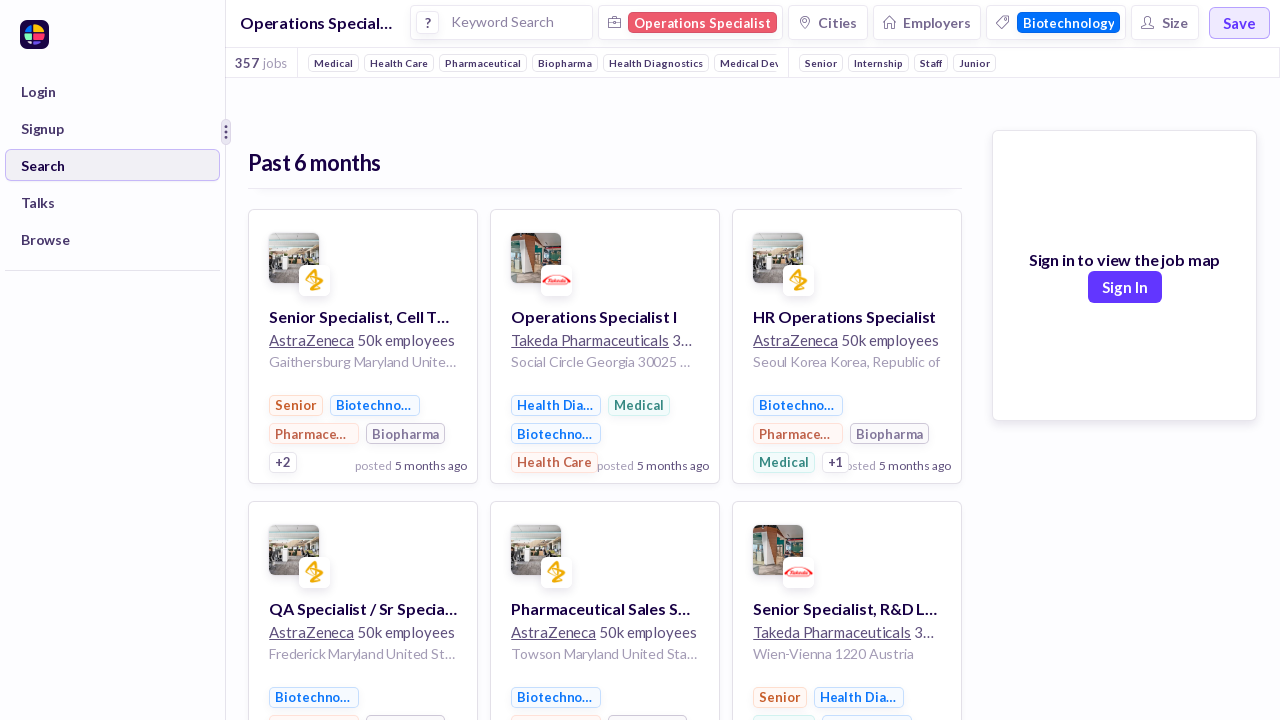

--- FILE ---
content_type: text/javascript
request_url: https://huntr.co/dist/9795.1394320d679de997f74f.bundle.js
body_size: 12042
content:
/*! For license information please see 9795.1394320d679de997f74f.bundle.js.LICENSE.txt */
(self.webpackChunkhuntr=self.webpackChunkhuntr||[]).push([[9795],{2747:(e,t,n)=>{"use strict";t.__esModule=!0;var o=Object.assign||function(e){for(var t=1;t<arguments.length;t++){var n=arguments[t];for(var o in n)Object.prototype.hasOwnProperty.call(n,o)&&(e[o]=n[o])}return e};t.default=function(e){return r.default.createElement("div",{style:a},r.default.createElement(i.default,o({},e,{prerender:!0})))};var r=s(n(96540)),i=s(n(94497));function s(e){return e&&e.__esModule?e:{default:e}}var a={width:"50%",height:"50%",left:"50%",top:"50%",margin:0,padding:0,position:"absolute"}},4748:e=>{"use strict";function t(e,t){this.x=e,this.y=t}e.exports=t,t.prototype={clone:function(){return new t(this.x,this.y)},add:function(e){return this.clone()._add(e)},sub:function(e){return this.clone()._sub(e)},multByPoint:function(e){return this.clone()._multByPoint(e)},divByPoint:function(e){return this.clone()._divByPoint(e)},mult:function(e){return this.clone()._mult(e)},div:function(e){return this.clone()._div(e)},rotate:function(e){return this.clone()._rotate(e)},rotateAround:function(e,t){return this.clone()._rotateAround(e,t)},matMult:function(e){return this.clone()._matMult(e)},unit:function(){return this.clone()._unit()},perp:function(){return this.clone()._perp()},round:function(){return this.clone()._round()},mag:function(){return Math.sqrt(this.x*this.x+this.y*this.y)},equals:function(e){return this.x===e.x&&this.y===e.y},dist:function(e){return Math.sqrt(this.distSqr(e))},distSqr:function(e){var t=e.x-this.x,n=e.y-this.y;return t*t+n*n},angle:function(){return Math.atan2(this.y,this.x)},angleTo:function(e){return Math.atan2(this.y-e.y,this.x-e.x)},angleWith:function(e){return this.angleWithSep(e.x,e.y)},angleWithSep:function(e,t){return Math.atan2(this.x*t-this.y*e,this.x*e+this.y*t)},_matMult:function(e){var t=e[0]*this.x+e[1]*this.y,n=e[2]*this.x+e[3]*this.y;return this.x=t,this.y=n,this},_add:function(e){return this.x+=e.x,this.y+=e.y,this},_sub:function(e){return this.x-=e.x,this.y-=e.y,this},_mult:function(e){return this.x*=e,this.y*=e,this},_div:function(e){return this.x/=e,this.y/=e,this},_multByPoint:function(e){return this.x*=e.x,this.y*=e.y,this},_divByPoint:function(e){return this.x/=e.x,this.y/=e.y,this},_unit:function(){return this._div(this.mag()),this},_perp:function(){var e=this.y;return this.y=this.x,this.x=-e,this},_rotate:function(e){var t=Math.cos(e),n=Math.sin(e),o=t*this.x-n*this.y,r=n*this.x+t*this.y;return this.x=o,this.y=r,this},_rotateAround:function(e,t){var n=Math.cos(e),o=Math.sin(e),r=t.x+n*(this.x-t.x)-o*(this.y-t.y),i=t.y+o*(this.x-t.x)+n*(this.y-t.y);return this.x=r,this.y=i,this},_round:function(){return this.x=Math.round(this.x),this.y=Math.round(this.y),this}},t.convert=function(e){return e instanceof t?e:Array.isArray(e)?new t(e[0],e[1]):e}},4947:(e,t)=>{"use strict";t.__esModule=!0,t.generateHeatmap=function(e,t){var n=t.positions;return new e.visualization.HeatmapLayer({data:n.reduce(function(t,n){var o=n.lat,r=n.lng,i=n.weight,s=void 0===i?1:i;return t.push({location:new e.LatLng(o,r),weight:s}),t},[])})},t.optionsHeatmap=function(e,t){var n=t.options,o=void 0===n?{}:n;return Object.keys(o).map(function(t){return e.set(t,o[t])})}},9998:(e,t)=>{"use strict";t.__esModule=!0;var n="function"==typeof Symbol&&"symbol"==typeof Symbol.iterator?function(e){return typeof e}:function(e){return e&&"function"==typeof Symbol&&e.constructor===Symbol&&e!==Symbol.prototype?"symbol":typeof e};t.default=function(e){if(!e||"object"!==(void 0===e?"undefined":n(e)))return!1;var t="function"==typeof e.constructor?Object.getPrototypeOf(e):Object.prototype;if(null===t)return!0;var r=t.constructor;return"function"==typeof r&&r instanceof r&&o(r)===o(Object)};var o=function(e){return Function.prototype.toString.call(e)}},12852:(e,t)=>{"use strict";t.__esModule=!0;var n="function"==typeof Symbol&&"symbol"==typeof Symbol.iterator?function(e){return typeof e}:function(e){return e&&"function"==typeof Symbol&&e.constructor===Symbol&&e!==Symbol.prototype?"symbol":typeof e};t.default=function(e){return"number"==typeof e||function(e){return!!e&&"object"===(void 0===e?"undefined":n(e))}(e)&&"[object Number]"===o.call(e)};var o=Object.prototype.toString},14753:(e,t,n)=>{"use strict";t.__esModule=!0;var o=Object.assign||function(e){for(var t=1;t<arguments.length;t++){var n=arguments[t];for(var o in n)Object.prototype.hasOwnProperty.call(n,o)&&(e[o]=n[o])}return e},r=n(96540),i=S(r),s=S(n(5556)),a=S(n(40961)),u=S(n(17312)),l=S(n(73545)),p=S(n(94497)),c=S(n(2747)),f=n(4947),h=S(n(80780)),d=S(n(52404)),_=S(n(39976)),m=S(n(35687)),g=S(n(24388)),v=S(n(98766)),y=S(n(21356)),M=S(n(12852)),C=S(n(97746)),w=S(n(24201)),b=S(n(9998)),x=S(n(87514)),O=S(n(69048));function S(e){return e&&e.__esModule?e:{default:e}}var L=1e-5;var z=function(e){return(0,b.default)(e)?e:{lat:e[0],lng:e[1]}},k=function(e,t){return t<e?e:t},T=function(e){function t(n){!function(e,t){if(!(e instanceof t))throw new TypeError("Cannot call a class as a function")}(this,t);var r=function(e,t){if(!e)throw new ReferenceError("this hasn't been initialised - super() hasn't been called");return!t||"object"!=typeof t&&"function"!=typeof t?e:t}(this,e.call(this,n));if(r._getMinZoom=function(){if(r.geoService_.getWidth()>0||r.geoService_.getHeight()>0){var e=Math.ceil(r.geoService_.getWidth()/256)+2,t=Math.ceil(r.geoService_.getHeight()/256)+2,n=Math.max(e,t);return Math.ceil((0,v.default)(n))}return 3},r._computeMinZoom=function(e){return(0,y.default)(e)?r._getMinZoom():e},r._mapDomResizeCallback=function(){if(r.resetSizeOnIdle_=!0,r.maps_){var e=r.props.center||r.props.defaultCenter,t=r.map_.getCenter();r.maps_.event.trigger(r.map_,"resize"),r.map_.setCenter(r.props.resetBoundsOnResize?e:t)}},r._setLayers=function(e){e.forEach(function(e){r.layers_[e]=new r.maps_[e],r.layers_[e].setMap(r.map_)})},r._initMap=function(){if(!r.initialized_){r.initialized_=!0;var e=z(r.props.center||r.props.defaultCenter);r.geoService_.setView(e,r.props.zoom||r.props.defaultZoom,0),r._onBoundsChanged();var t=o({},r.props.apiKey&&{key:r.props.apiKey},r.props.bootstrapURLKeys);r.props.googleMapLoader(t,r.props.heatmapLibrary).then(function(e){if(r.mounted_){var t=r.geoService_.getCenter(),n={zoom:r.props.zoom||r.props.defaultZoom,center:new e.LatLng(t.lat,t.lng)};r.props.heatmap.positions&&(Object.assign(r,{heatmap:(0,f.generateHeatmap)(e,r.props.heatmap)}),(0,f.optionsHeatmap)(r.heatmap,r.props.heatmap));var s=(0,m.default)(e,b.default),u="function"==typeof r.props.options?r.props.options(s):r.props.options,l=!(0,y.default)(r.props.draggable)&&{draggable:r.props.draggable},c=r._computeMinZoom(u.minZoom);r.minZoom_=c;var h=o({},{overviewMapControl:!1,streetViewControl:!1,rotateControl:!0,mapTypeControl:!1,styles:[{featureType:"poi",elementType:"labels",stylers:[{visibility:"off"}]}],minZoom:3},{minZoom:c},u,n);r.defaultDraggableOption_=(0,y.default)(h.draggable)?r.defaultDraggableOption_:h.draggable;var d=o({},h,l);d.minZoom=k(d.minZoom,c);var g=new e.Map(a.default.findDOMNode(r.googleMapDom_),d);r.map_=g,r.maps_=e,r._setLayers(r.props.layerTypes);var v=e.version.match(/^3\.(\d+)\./),M=v&&Number(v[1]),w=r,x=Object.assign(new e.OverlayView,{onAdd:function(){var t="undefined"!=typeof screen?screen.width+"px":"2000px",n="undefined"!=typeof screen?screen.height+"px":"2000px",o=document.createElement("div");this.div=o,o.style.backgroundColor="transparent",o.style.position="absolute",o.style.left="0px",o.style.top="0px",o.style.width=t,o.style.height=n,this.getPanes().overlayMouseTarget.appendChild(o),w.geoService_.setMapCanvasProjection(e,x.getProjection()),a.default.unstable_renderSubtreeIntoContainer(w,i.default.createElement(p.default,{experimental:w.props.experimental,onChildClick:w._onChildClick,onChildMouseDown:w._onChildMouseDown,onChildMouseEnter:w._onChildMouseEnter,onChildMouseLeave:w._onChildMouseLeave,geoService:w.geoService_,projectFromLeftTop:!0,distanceToMouse:w.props.distanceToMouse,getHoverDistance:w._getHoverDistance,dispatcher:w.markersDispatcher_}),o,function(){return w.setState({overlayCreated:!0})})},onRemove:function(){this.div&&a.default.unmountComponentAtNode(this.div)},draw:function(){var t=x.div,n=x.getProjection(),o=n.fromLatLngToDivPixel(n.fromContainerPixelToLatLng({x:0,y:0})),r=(0,C.default)().isSafari?{x:Math.round(o.x),y:Math.round(o.y)}:{x:o.x,y:o.y};w.updateCounter_++,w._onBoundsChanged(g,e,!w.props.debounced),w.googleApiLoadedCalled_||(w._onGoogleApiLoaded({map:g,maps:e}),w.googleApiLoadedCalled_=!0),t.style.left=r.x+"px",t.style.top=r.y+"px",w.markersDispatcher_&&w.markersDispatcher_.emit("kON_CHANGE")}});r.overlay_=x,x.setMap(g),r.props.heatmap.positions&&r.heatmap.setMap(g),e.event.addListener(g,"zoom_changed",function(){w.geoService_.getZoom()!==g.getZoom()&&(w.zoomAnimationInProgress_||(w.zoomAnimationInProgress_=!0,w._onZoomAnimationStart()),M<32)&&((new Date).getTime()-r.zoomControlClickTime_<300?(0,_.default)(function(){return(0,_.default)(function(){w.updateCounter_++,w._onBoundsChanged(g,e)})}):(w.updateCounter_++,w._onBoundsChanged(g,e)))}),e.event.addListener(g,"idle",function(){if(r.resetSizeOnIdle_){r._setViewSize();var t=r._computeMinZoom(r.props.options.minZoom);t!==r.minZoom_&&(r.minZoom_=t,g.setOptions({minZoom:t})),r.resetSizeOnIdle_=!1}if(w.zoomAnimationInProgress_&&(w.zoomAnimationInProgress_=!1,w._onZoomAnimationEnd()),w.updateCounter_++,w._onBoundsChanged(g,e),r.mouse_){var n=r.geoService_.unproject(r.mouse_,!0);r.mouse_.lat=n.lat,r.mouse_.lng=n.lng}r._onChildMouseMove(),w.dragTime_=0;var o=x.div,i=x.getProjection();if(o&&i){var s=i.fromLatLngToDivPixel(i.fromContainerPixelToLatLng({x:0,y:0})),a=(0,C.default)().isSafari?{x:Math.round(s.x),y:Math.round(s.y)}:{x:s.x,y:s.y};o.style.left=a.x+"px",o.style.top=a.y+"px"}w.markersDispatcher_&&(w.markersDispatcher_.emit("kON_CHANGE"),w.fireMouseEventOnIdle_&&w.markersDispatcher_.emit("kON_MOUSE_POSITION_CHANGE"))}),e.event.addListener(g,"mouseover",function(){w.mouseInMap_=!0}),e.event.addListener(g,"click",function(){w.mouseInMap_=!0}),e.event.addListener(g,"mouseout",function(){w.mouseInMap_=!1,w.mouse_=null,w.markersDispatcher_.emit("kON_MOUSE_POSITION_CHANGE")}),e.event.addListener(g,"drag",function(){w.dragTime_=(new Date).getTime(),w._onDrag()}),e.event.addListener(g,"maptypeid_changed",function(){w._onMapTypeIdChange(g.getMapTypeId())})}}).catch(function(e){throw r._onGoogleApiLoaded({map:null,maps:null}),console.error(e),e})}},r._onGoogleApiLoaded=function(){var e;r.props.onGoogleApiLoaded&&(e=r.props).onGoogleApiLoaded.apply(e,arguments)},r._getHoverDistance=function(){return r.props.hoverDistance},r._onDrag=function(){var e;return r.props.onDrag&&(e=r.props).onDrag.apply(e,arguments)},r._onMapTypeIdChange=function(){var e;return r.props.onMapTypeIdChange&&(e=r.props).onMapTypeIdChange.apply(e,arguments)},r._onZoomAnimationStart=function(){var e;return r.props.onZoomAnimationStart&&(e=r.props).onZoomAnimationStart.apply(e,arguments)},r._onZoomAnimationEnd=function(){var e;return r.props.onZoomAnimationEnd&&(e=r.props).onZoomAnimationEnd.apply(e,arguments)},r._onChildClick=function(){var e;if(r.props.onChildClick)return(e=r.props).onChildClick.apply(e,arguments)},r._onChildMouseDown=function(e,t){r.childMouseDownArgs_=[e,t],r.props.onChildMouseDown&&r.props.onChildMouseDown(e,t,o({},r.mouse_))},r._onChildMouseUp=function(){var e;r.childMouseDownArgs_&&(r.props.onChildMouseUp&&(e=r.props).onChildMouseUp.apply(e,r.childMouseDownArgs_.concat([o({},r.mouse_)])),r.childMouseDownArgs_=null,r.childMouseUpTime_=(new Date).getTime())},r._onChildMouseMove=function(){var e;r.childMouseDownArgs_&&r.props.onChildMouseMove&&(e=r.props).onChildMouseMove.apply(e,r.childMouseDownArgs_.concat([o({},r.mouse_)]))},r._onChildMouseEnter=function(){var e;if(r.props.onChildMouseEnter)return(e=r.props).onChildMouseEnter.apply(e,arguments)},r._onChildMouseLeave=function(){var e;if(r.props.onChildMouseLeave)return(e=r.props).onChildMouseLeave.apply(e,arguments)},r._setViewSize=function(){if(r.mounted_){if(document.fullscreen||document.webkitIsFullScreen||document.mozFullScreen||document.msFullscreenElement)r.geoService_.setViewSize(window.innerWidth,window.innerHeight);else{var e=a.default.findDOMNode(r.googleMapDom_);r.geoService_.setViewSize(e.clientWidth,e.clientHeight)}r._onBoundsChanged()}},r._onWindowResize=function(){r.resetSizeOnIdle_=!0},r._onMapMouseMove=function(e){if(r.mouseInMap_){var t=(new Date).getTime();t-r.mouseMoveTime_>50&&(r.boundingRect_=e.currentTarget.getBoundingClientRect()),r.mouseMoveTime_=t;var n=e.clientX-r.boundingRect_.left,o=e.clientY-r.boundingRect_.top;r.mouse_||(r.mouse_={x:0,y:0,lat:0,lng:0}),r.mouse_.x=n,r.mouse_.y=o;var i=r.geoService_.unproject(r.mouse_,!0);r.mouse_.lat=i.lat,r.mouse_.lng=i.lng,r._onChildMouseMove(),t-r.dragTime_<100?r.fireMouseEventOnIdle_=!0:(r.markersDispatcher_.emit("kON_MOUSE_POSITION_CHANGE"),r.fireMouseEventOnIdle_=!1)}},r._onClick=function(){var e;return r.props.onClick&&!r.childMouseDownArgs_&&(new Date).getTime()-r.childMouseUpTime_>300&&0===r.dragTime_&&(e=r.props).onClick.apply(e,arguments)},r._onMapClick=function(e){r.markersDispatcher_&&(r._onMapMouseMove(e),(new Date).getTime()-r.dragTime_>100&&(r.mouse_&&r._onClick(o({},r.mouse_,{event:e})),r.markersDispatcher_.emit("kON_CLICK",e)))},r._onMapMouseDownNative=function(e){r.mouseInMap_&&r._onMapMouseDown(e)},r._onMapMouseDown=function(e){r.markersDispatcher_&&(new Date).getTime()-r.dragTime_>100&&(r._onMapMouseMove(e),r.markersDispatcher_.emit("kON_MDOWN",e))},r._onMapMouseDownCapture=function(){(0,C.default)().isChrome&&(r.zoomControlClickTime_=(new Date).getTime())},r._onKeyDownCapture=function(){(0,C.default)().isChrome&&(r.zoomControlClickTime_=(new Date).getTime())},r._isCenterDefined=function(e){return e&&((0,b.default)(e)&&(0,M.default)(e.lat)&&(0,M.default)(e.lng)||2===e.length&&(0,M.default)(e[0])&&(0,M.default)(e[1]))},r._onBoundsChanged=function(e,t,n){if(e){var i=e.getCenter();r.geoService_.setView([i.lat(),i.lng()],e.getZoom(),0)}if((r.props.onChange||r.props.onBoundsChange)&&r.geoService_.canProject()){var s=r.geoService_.getZoom(),a=r.geoService_.getBounds(),u=r.geoService_.getCenter();if(!(0,x.default)(a,r.prevBounds_,L)&&!1!==n){var l=r.geoService_.getBounds(r.props.margin);r.props.onBoundsChange&&r.props.onBoundsChange(r.centerIsObject_?o({},u):[u.lat,u.lng],s,a,l),r.props.onChange&&r.props.onChange({center:o({},u),zoom:s,bounds:{nw:{lat:a[0],lng:a[1]},se:{lat:a[2],lng:a[3]},sw:{lat:a[4],lng:a[5]},ne:{lat:a[6],lng:a[7]}},marginBounds:{nw:{lat:l[0],lng:l[1]},se:{lat:l[2],lng:l[3]},sw:{lat:l[4],lng:l[5]},ne:{lat:l[6],lng:l[7]}},size:r.geoService_.hasSize()?{width:r.geoService_.getWidth(),height:r.geoService_.getHeight()}:{width:0,height:0}}),r.prevBounds_=a}}},r._registerChild=function(e){r.googleMapDom_=e},r.mounted_=!1,r.initialized_=!1,r.googleApiLoadedCalled_=!1,r.map_=null,r.maps_=null,r.prevBounds_=null,r.heatmap=null,r.layers_={},r.mouse_=null,r.mouseMoveTime_=0,r.boundingRect_=null,r.mouseInMap_=!0,r.dragTime_=0,r.fireMouseEventOnIdle_=!1,r.updateCounter_=0,r.markersDispatcher_=new l.default(r),r.geoService_=new d.default(256),r.centerIsObject_=(0,b.default)(r.props.center),r.minZoom_=3,r.defaultDraggableOption_=!0,r.zoomControlClickTime_=0,r.childMouseDownArgs_=null,r.childMouseUpTime_=0,r.googleMapDom_=null,r._isCenterDefined(r.props.center||r.props.defaultCenter)){var s=z(r.props.center||r.props.defaultCenter);r.geoService_.setView(s,r.props.zoom||r.props.defaultZoom,0)}return r.zoomAnimationInProgress_=!1,r.state={overlayCreated:!1},r}return function(e,t){if("function"!=typeof t&&null!==t)throw new TypeError("Super expression must either be null or a function, not "+typeof t);e.prototype=Object.create(t&&t.prototype,{constructor:{value:e,enumerable:!1,writable:!0,configurable:!0}}),t&&(Object.setPrototypeOf?Object.setPrototypeOf(e,t):e.__proto__=t)}(t,e),t.prototype.componentDidMount=function(){var e=this;this.mounted_=!0,window.addEventListener("resize",this._onWindowResize),window.addEventListener("keydown",this._onKeyDownCapture,!0);var t=a.default.findDOMNode(this.googleMapDom_);a.default.findDOMNode(this.googleMapDom_).addEventListener("mousedown",this._onMapMouseDownNative,!0),window.addEventListener("mouseup",this._onChildMouseUp,!1);var n=o({},this.props.apiKey&&{key:this.props.apiKey},this.props.bootstrapURLKeys);this.props.googleMapLoader(n,this.props.heatmapLibrary),setTimeout(function(){e._setViewSize(),e._isCenterDefined(e.props.center||e.props.defaultCenter)&&e._initMap()},0,this),this.props.resetBoundsOnResize&&O.default.addResizeListener(t,this._mapDomResizeCallback)},t.prototype.componentWillReceiveProps=function(e){var t=this;if(!this._isCenterDefined(this.props.center)&&this._isCenterDefined(e.center)&&setTimeout(function(){return t._initMap()},0),this.map_){var n=this.geoService_.getCenter();if(this._isCenterDefined(e.center)){var o=z(e.center),r=this._isCenterDefined(this.props.center)?z(this.props.center):null;(!r||Math.abs(o.lat-r.lat)+Math.abs(o.lng-r.lng)>L)&&Math.abs(o.lat-n.lat)+Math.abs(o.lng-n.lng)>L&&this.map_.panTo({lat:o.lat,lng:o.lng})}if((0,y.default)(e.zoom)||Math.abs(e.zoom-this.props.zoom)>0&&this.map_.setZoom(e.zoom),!(0,y.default)(this.props.draggable)&&(0,y.default)(e.draggable)?this.map_.setOptions({draggable:this.defaultDraggableOption_}):(0,w.default)(this.props.draggable,e.draggable)||this.map_.setOptions({draggable:e.draggable}),!(0,y.default)(e.options)&&!(0,w.default)(this.props.options,e.options)){var i=(0,m.default)(this.maps_,b.default),s="function"==typeof e.options?e.options(i):e.options;if("minZoom"in(s=(0,g.default)(s,["zoom","center","draggable"]))){var a=this._computeMinZoom(s.minZoom);s.minZoom=k(s.minZoom,a)}this.map_.setOptions(s)}(0,w.default)(e.layerTypes,this.props.layerTypes)||(Object.keys(this.layers_).forEach(function(e){t.layers_[e].setMap(null),delete t.layers_[e]}),this._setLayers(e.layerTypes))}},t.prototype.shouldComponentUpdate=function(e,t){return!(0,w.default)((0,g.default)(this.props,["draggable"]),(0,g.default)(e,["draggable"]))||!(0,w.default)(this.state,t)},t.prototype.componentDidUpdate=function(e){this.markersDispatcher_.emit("kON_CHANGE"),(0,w.default)(this.props.hoverDistance,e.hoverDistance)||this.markersDispatcher_.emit("kON_MOUSE_POSITION_CHANGE")},t.prototype.componentWillUnmount=function(){this.mounted_=!1;var e=a.default.findDOMNode(this.googleMapDom_);window.removeEventListener("resize",this._onWindowResize),window.removeEventListener("keydown",this._onKeyDownCapture),e.removeEventListener("mousedown",this._onMapMouseDownNative,!0),window.removeEventListener("mouseup",this._onChildMouseUp,!1),this.props.resetBoundsOnResize&&O.default.removeResizeListener(e,this._mapDomResizeCallback),this.overlay_&&this.overlay_.setMap(null),this.maps_&&this.map_&&(this.map_.setOptions({scrollwheel:!1}),this.maps_.event.clearInstanceListeners(this.map_)),this.map_=null,this.maps_=null,this.markersDispatcher_.dispose(),this.resetSizeOnIdle_=!1,delete this.map_,delete this.markersDispatcher_},t.prototype.render=function(){var e=this.state.overlayCreated?null:i.default.createElement(c.default,{experimental:this.props.experimental,onChildClick:this._onChildClick,onChildMouseDown:this._onChildMouseDown,onChildMouseEnter:this._onChildMouseEnter,onChildMouseLeave:this._onChildMouseLeave,geoService:this.geoService_,projectFromLeftTop:!1,distanceToMouse:this.props.distanceToMouse,getHoverDistance:this._getHoverDistance,dispatcher:this.markersDispatcher_});return i.default.createElement("div",{style:this.props.style,onMouseMove:this._onMapMouseMove,onMouseDownCapture:this._onMapMouseDownCapture,onClick:this._onMapClick},i.default.createElement(u.default,{registerChild:this._registerChild}),e)},t}(r.Component);T.propTypes={apiKey:s.default.string,bootstrapURLKeys:s.default.any,defaultCenter:s.default.oneOfType([s.default.array,s.default.shape({lat:s.default.number,lng:s.default.number})]),center:s.default.oneOfType([s.default.array,s.default.shape({lat:s.default.number,lng:s.default.number})]),defaultZoom:s.default.number,zoom:s.default.number,onBoundsChange:s.default.func,onChange:s.default.func,onClick:s.default.func,onChildClick:s.default.func,onChildMouseDown:s.default.func,onChildMouseUp:s.default.func,onChildMouseMove:s.default.func,onChildMouseEnter:s.default.func,onChildMouseLeave:s.default.func,onZoomAnimationStart:s.default.func,onZoomAnimationEnd:s.default.func,onDrag:s.default.func,onMapTypeIdChange:s.default.func,options:s.default.any,distanceToMouse:s.default.func,hoverDistance:s.default.number,debounced:s.default.bool,margin:s.default.array,googleMapLoader:s.default.any,onGoogleApiLoaded:s.default.func,yesIWantToUseGoogleMapApiInternals:s.default.bool,draggable:s.default.bool,style:s.default.any,resetBoundsOnResize:s.default.bool,layerTypes:s.default.arrayOf(s.default.string)},T.defaultProps={distanceToMouse:function(e,t){return Math.sqrt((e.x-t.x)*(e.x-t.x)+(e.y-t.y)*(e.y-t.y))},hoverDistance:30,debounced:!0,options:function(){return{overviewMapControl:!1,streetViewControl:!1,rotateControl:!0,mapTypeControl:!1,styles:[{featureType:"poi",elementType:"labels",stylers:[{visibility:"off"}]}],minZoom:3}},googleMapLoader:h.default,yesIWantToUseGoogleMapApiInternals:!1,style:{width:"100%",height:"100%",margin:0,padding:0,position:"relative"},layerTypes:[],heatmap:{},heatmapLibrary:!1},T.googleMapLoader=h.default,t.default=T},17312:(e,t,n)=>{"use strict";t.__esModule=!0;var o,r=n(96540),i=(o=r)&&o.__esModule?o:{default:o},s={width:"100%",height:"100%",left:0,top:0,margin:0,padding:0,position:"absolute"},a=function(e){function t(){return function(e,t){if(!(e instanceof t))throw new TypeError("Cannot call a class as a function")}(this,t),function(e,t){if(!e)throw new ReferenceError("this hasn't been initialised - super() hasn't been called");return!t||"object"!=typeof t&&"function"!=typeof t?e:t}(this,e.apply(this,arguments))}return function(e,t){if("function"!=typeof t&&null!==t)throw new TypeError("Super expression must either be null or a function, not "+typeof t);e.prototype=Object.create(t&&t.prototype,{constructor:{value:e,enumerable:!1,writable:!0,configurable:!0}}),t&&(Object.setPrototypeOf?Object.setPrototypeOf(e,t):e.__proto__=t)}(t,e),t.prototype.shouldComponentUpdate=function(){return!1},t.prototype.render=function(){var e=this.props.registerChild;return i.default.createElement("div",{ref:e,style:s})},t}(r.Component);t.default=a},21356:(e,t)=>{"use strict";t.__esModule=!0;var n="function"==typeof Symbol&&"symbol"==typeof Symbol.iterator?function(e){return typeof e}:function(e){return e&&"function"==typeof Symbol&&e.constructor===Symbol&&e!==Symbol.prototype?"symbol":typeof e};t.default=function(e){if(null!==e&&"object"===(void 0===e?"undefined":n(e))){if(0===Object.keys(e).length)return!0}else if(null==e||""===e)return!0;return!1}},24201:e=>{"use strict";var t="function"==typeof Symbol&&"symbol"==typeof Symbol.iterator?function(e){return typeof e}:function(e){return e&&"function"==typeof Symbol&&e.constructor===Symbol&&e!==Symbol.prototype?"symbol":typeof e},n=Object.prototype.hasOwnProperty;function o(e,t){return e===t?0!==e||0!==t||1/e==1/t:e!=e&&t!=t}e.exports=function(e,r){if(o(e,r))return!0;if("object"!==(void 0===e?"undefined":t(e))||null===e||"object"!==(void 0===r?"undefined":t(r))||null===r)return!1;var i=Object.keys(e),s=Object.keys(r);if(i.length!==s.length)return!1;for(var a=0;a<i.length;a++)if(!n.call(r,i[a])||!o(e[i[a]],r[i[a]]))return!1;return!0}},24388:(e,t)=>{"use strict";t.__esModule=!0,t.default=function(e,t){for(var n=function(e,t){var n={};for(var o in e)t.indexOf(o)>=0||Object.prototype.hasOwnProperty.call(e,o)&&(n[o]=e[o]);return n}(e,[]),o=0;o<t.length;o++){var r=t[o];r in n&&delete n[r]}return n}},29795:(e,t,n)=>{"use strict";t.A=void 0;var o,r=(o=n(14753))&&o.__esModule?o:{default:o};t.A=r.default},30228:e=>{"use strict";var t=Object.prototype.hasOwnProperty,n="function"!=typeof Object.create&&"~";function o(e,t,n){this.fn=e,this.context=t,this.once=n||!1}function r(){}r.prototype._events=void 0,r.prototype.eventNames=function(){var e,o=this._events,r=[];if(!o)return r;for(e in o)t.call(o,e)&&r.push(n?e.slice(1):e);return Object.getOwnPropertySymbols?r.concat(Object.getOwnPropertySymbols(o)):r},r.prototype.listeners=function(e,t){var o=n?n+e:e,r=this._events&&this._events[o];if(t)return!!r;if(!r)return[];if(r.fn)return[r.fn];for(var i=0,s=r.length,a=new Array(s);i<s;i++)a[i]=r[i].fn;return a},r.prototype.emit=function(e,t,o,r,i,s){var a=n?n+e:e;if(!this._events||!this._events[a])return!1;var u,l,p=this._events[a],c=arguments.length;if("function"==typeof p.fn){switch(p.once&&this.removeListener(e,p.fn,void 0,!0),c){case 1:return p.fn.call(p.context),!0;case 2:return p.fn.call(p.context,t),!0;case 3:return p.fn.call(p.context,t,o),!0;case 4:return p.fn.call(p.context,t,o,r),!0;case 5:return p.fn.call(p.context,t,o,r,i),!0;case 6:return p.fn.call(p.context,t,o,r,i,s),!0}for(l=1,u=new Array(c-1);l<c;l++)u[l-1]=arguments[l];p.fn.apply(p.context,u)}else{var f,h=p.length;for(l=0;l<h;l++)switch(p[l].once&&this.removeListener(e,p[l].fn,void 0,!0),c){case 1:p[l].fn.call(p[l].context);break;case 2:p[l].fn.call(p[l].context,t);break;case 3:p[l].fn.call(p[l].context,t,o);break;default:if(!u)for(f=1,u=new Array(c-1);f<c;f++)u[f-1]=arguments[f];p[l].fn.apply(p[l].context,u)}}return!0},r.prototype.on=function(e,t,r){var i=new o(t,r||this),s=n?n+e:e;return this._events||(this._events=n?{}:Object.create(null)),this._events[s]?this._events[s].fn?this._events[s]=[this._events[s],i]:this._events[s].push(i):this._events[s]=i,this},r.prototype.once=function(e,t,r){var i=new o(t,r||this,!0),s=n?n+e:e;return this._events||(this._events=n?{}:Object.create(null)),this._events[s]?this._events[s].fn?this._events[s]=[this._events[s],i]:this._events[s].push(i):this._events[s]=i,this},r.prototype.removeListener=function(e,t,o,r){var i=n?n+e:e;if(!this._events||!this._events[i])return this;var s=this._events[i],a=[];if(t)if(s.fn)(s.fn!==t||r&&!s.once||o&&s.context!==o)&&a.push(s);else for(var u=0,l=s.length;u<l;u++)(s[u].fn!==t||r&&!s[u].once||o&&s[u].context!==o)&&a.push(s[u]);return a.length?this._events[i]=1===a.length?a[0]:a:delete this._events[i],this},r.prototype.removeAllListeners=function(e){return this._events?(e?delete this._events[n?n+e:e]:this._events=n?{}:Object.create(null),this):this},r.prototype.off=r.prototype.removeListener,r.prototype.addListener=r.prototype.on,r.prototype.setMaxListeners=function(){return this},r.prefixed=n,e.exports=r},35687:(e,t)=>{"use strict";t.__esModule=!0,t.default=function(e,t){return Object.keys(e).reduce(function(n,o){return t(e[o])&&(n[o]=e[o]),n},{})}},37523:(e,t,n)=>{"use strict";t.__esModule=!0;var o=function(){function e(e,t){for(var n=0;n<t.length;n++){var o=t[n];o.enumerable=o.enumerable||!1,o.configurable=!0,"value"in o&&(o.writable=!0),Object.defineProperty(e,o.key,o)}}return function(t,n,o){return n&&e(t.prototype,n),o&&e(t,o),t}}(),r=a(n(4748)),i=a(n(79578)),s=n(44595);function a(e){return e&&e.__esModule?e:{default:e}}var u=function(){function e(t,n,o){!function(e,t){if(!(e instanceof t))throw new TypeError("Cannot call a class as a function")}(this,e),this.tileSize=t||512,this._minZoom=n||0,this._maxZoom=o||52,this.latRange=[-85.05113,85.05113],this.width=0,this.height=0,this.zoom=0,this.center=new i.default(0,0),this.angle=0}return e.prototype.zoomScale=function(e){return Math.pow(2,e)},e.prototype.scaleZoom=function(e){return Math.log(e)/Math.LN2},e.prototype.project=function(e,t){return new r.default(this.lngX(e.lng,t),this.latY(e.lat,t))},e.prototype.unproject=function(e,t){return new i.default(this.yLat(e.y,t),this.xLng(e.x,t))},e.prototype.lngX=function(e,t){return(180+e)*(t||this.worldSize)/360},e.prototype.latY=function(e,t){return(180-180/Math.PI*Math.log(Math.tan(Math.PI/4+e*Math.PI/360)))*(t||this.worldSize)/360},e.prototype.xLng=function(e,t){return 360*e/(t||this.worldSize)-180},e.prototype.yLat=function(e,t){var n=180-360*e/(t||this.worldSize);return 360/Math.PI*Math.atan(Math.exp(n*Math.PI/180))-90},e.prototype.locationPoint=function(e){var t=this.project(e);return this.centerPoint._sub(this.point._sub(t)._rotate(this.angle))},e.prototype.pointLocation=function(e){var t=this.centerPoint._sub(e)._rotate(-this.angle);return this.unproject(this.point.sub(t))},o(e,[{key:"minZoom",get:function(){return this._minZoom},set:function(e){this._minZoom=e,this.zoom=Math.max(this.zoom,e)}},{key:"maxZoom",get:function(){return this._maxZoom},set:function(e){this._maxZoom=e,this.zoom=Math.min(this.zoom,e)}},{key:"worldSize",get:function(){return this.tileSize*this.scale}},{key:"centerPoint",get:function(){return new r.default(0,0)}},{key:"size",get:function(){return new r.default(this.width,this.height)}},{key:"bearing",get:function(){return-this.angle/Math.PI*180},set:function(e){this.angle=-(0,s.wrap)(e,-180,180)*Math.PI/180}},{key:"zoom",get:function(){return this._zoom},set:function(e){var t=Math.min(Math.max(e,this.minZoom),this.maxZoom);this._zoom=t,this.scale=this.zoomScale(t),this.tileZoom=Math.floor(t),this.zoomFraction=t-this.tileZoom}},{key:"x",get:function(){return this.lngX(this.center.lng)}},{key:"y",get:function(){return this.latY(this.center.lat)}},{key:"point",get:function(){return new r.default(this.x,this.y)}}]),e}();t.default=u},39976:(e,t)=>{"use strict";t.__esModule=!0,t.default=function(e){if(window.requestAnimationFrame)return window.requestAnimationFrame(e);var t=window.webkitRequestAnimationFrame||window.mozRequestAnimationFrame;return t?t(e):window.setTimeout(e,1e3/60)}},44595:(e,t)=>{"use strict";t.__esModule=!0,t.wrap=function(e,t,n){var o=n-t;return e===n?e:((e-t)%o+o)%o+t}},52404:(e,t,n)=>{"use strict";t.__esModule=!0;var o=Object.assign||function(e){for(var t=1;t<arguments.length;t++){var n=arguments[t];for(var o in n)Object.prototype.hasOwnProperty.call(n,o)&&(e[o]=n[o])}return e},r=a(n(4748)),i=a(n(79578)),s=a(n(37523));function a(e){return e&&e.__esModule?e:{default:e}}var u=function(){function e(t){!function(e,t){if(!(e instanceof t))throw new TypeError("Cannot call a class as a function")}(this,e),this.hasSize_=!1,this.hasView_=!1,this.transform_=new s.default(t||512)}return e.prototype.setView=function(e,t,n){this.transform_.center=i.default.convert(e),this.transform_.zoom=+t,this.transform_.bearing=+n,this.hasView_=!0},e.prototype.setViewSize=function(e,t){this.transform_.width=e,this.transform_.height=t,this.hasSize_=!0},e.prototype.setMapCanvasProjection=function(e,t){this.maps_=e,this.mapCanvasProjection_=t},e.prototype.canProject=function(){return this.hasSize_&&this.hasView_},e.prototype.hasSize=function(){return this.hasSize_},e.prototype.unproject=function(e,t){var n=void 0;if(t){var i=o({},e);i.x-=this.transform_.width/2,i.y-=this.transform_.height/2,n=this.transform_.pointLocation(r.default.convert(i))}else n=this.transform_.pointLocation(r.default.convert(e));return n.lng-=360*Math.round(n.lng/360),n},e.prototype.project=function(e,t){if(t){var n=this.transform_.locationPoint(i.default.convert(e));return n.x-=this.transform_.worldSize*Math.round(n.x/this.transform_.worldSize),n.x+=this.transform_.width/2,n.y+=this.transform_.height/2,n}return this.transform_.locationPoint(i.default.convert(e))},e.prototype.fromLatLngToContainerPixel=function(e){if(this.mapCanvasProjection_){var t=new this.maps_.LatLng(e.lat,e.lng);return this.mapCanvasProjection_.fromLatLngToContainerPixel(t)}return this.project(e,!0)},e.prototype.getWidth=function(){return this.transform_.width},e.prototype.getHeight=function(){return this.transform_.height},e.prototype.getZoom=function(){return this.transform_.zoom},e.prototype.getCenter=function(){return this.transform_.pointLocation({x:0,y:0})},e.prototype.getBounds=function(e,t){var n=e&&e[0]||0,o=e&&e[1]||0,r=e&&e[2]||0,i=e&&e[3]||0;if(this.getWidth()-o-i>0&&this.getHeight()-n-r>0){var s=this.unproject({x:i-this.getWidth()/2,y:n-this.getHeight()/2}),a=this.unproject({x:this.getWidth()/2-o,y:this.getHeight()/2-r}),u=[s.lat,s.lng,a.lat,a.lng,a.lat,s.lng,s.lat,a.lng];return t&&(u=u.map(function(e){return Math.round(e*t)/t})),u}return[0,0,0,0]},e}();t.default=u},62491:(e,t,n)=>{var o,r,i;i=function(){var e,t,n=document,o=n.getElementsByTagName("head")[0],r="push",i="readyState",s="onreadystatechange",a={},u={},l={},p={};function c(e,t){for(var n=0,o=e.length;n<o;++n)if(!t(e[n]))return!1;return 1}function f(e,t){c(e,function(e){return t(e),1})}function h(t,n,o){t=t[r]?t:[t];var i=n&&n.call,s=i?n:o,_=i?t.join(""):n,m=t.length;function g(e){return e.call?e():a[e]}function v(){if(! --m)for(var e in a[_]=1,s&&s(),l)c(e.split("|"),g)&&!f(l[e],g)&&(l[e]=[])}return setTimeout(function(){f(t,function t(n,o){return null===n?v():(o||/^https?:\/\//.test(n)||!e||(n=-1===n.indexOf(".js")?e+n+".js":e+n),p[n]?(_&&(u[_]=1),2==p[n]?v():setTimeout(function(){t(n,!0)},0)):(p[n]=1,_&&(u[_]=1),void d(n,v)))})},0),h}function d(e,r){var a,u=n.createElement("script");u.onload=u.onerror=u[s]=function(){u[i]&&!/^c|loade/.test(u[i])||a||(u.onload=u[s]=null,a=1,p[e]=2,r())},u.async=1,u.src=t?e+(-1===e.indexOf("?")?"?":"&")+t:e,o.insertBefore(u,o.lastChild)}return h.get=d,h.order=function(e,t,n){!function o(r){r=e.shift(),e.length?h(r,o):h(r,t,n)}()},h.path=function(t){e=t},h.urlArgs=function(e){t=e},h.ready=function(e,t,n){e=e[r]?e:[e];var o,i=[];return!f(e,function(e){a[e]||i[r](e)})&&c(e,function(e){return a[e]})?t():(o=e.join("|"),l[o]=l[o]||[],l[o][r](t),n&&n(i)),h},h.done=function(e){h([null],e)},h},e.exports?e.exports=i():void 0===(r="function"==typeof(o=i)?o.call(t,n,t,e):o)||(e.exports=r)},69048:e=>{"use strict";var t,n=!("undefined"==typeof window||!window.document||!window.document.createElement);t=n?window:"undefined"!=typeof self?self:void 0;var o,r,i="undefined"!=typeof document&&document.attachEvent,s=!1;if(n&&!i){var a=(r=t.requestAnimationFrame||t.mozRequestAnimationFrame||t.webkitRequestAnimationFrame||function(e){return t.setTimeout(e,20)},function(e){return r(e)}),u=(o=t.cancelAnimationFrame||t.mozCancelAnimationFrame||t.webkitCancelAnimationFrame||t.clearTimeout,function(e){return o(e)}),l=function(e){var t=e.__resizeTriggers__,n=t.firstElementChild,o=t.lastElementChild,r=n.firstElementChild;o.scrollLeft=o.scrollWidth,o.scrollTop=o.scrollHeight,r.style.width=n.offsetWidth+1+"px",r.style.height=n.offsetHeight+1+"px",n.scrollLeft=n.scrollWidth,n.scrollTop=n.scrollHeight},p=function(e){var t=this;l(this),this.__resizeRAF__&&u(this.__resizeRAF__),this.__resizeRAF__=a(function(){(function(e){return e.offsetWidth!=e.__resizeLast__.width||e.offsetHeight!=e.__resizeLast__.height})(t)&&(t.__resizeLast__.width=t.offsetWidth,t.__resizeLast__.height=t.offsetHeight,t.__resizeListeners__.forEach(function(n){n.call(t,e)}))})},c=!1,f="",h="animationstart",d="Webkit Moz O ms".split(" "),_="webkitAnimationStart animationstart oAnimationStart MSAnimationStart".split(" ");if(n){var m=document.createElement("fakeelement");if(void 0!==m.style.animationName&&(c=!0),!1===c)for(var g=0;g<d.length;g++)if(void 0!==m.style[d[g]+"AnimationName"]){f="-"+d[g].toLowerCase()+"-",h=_[g],c=!0;break}}var v="resizeanim",y="@"+f+"keyframes "+v+" { from { opacity: 0; } to { opacity: 0; } } ",M=f+"animation: 1ms "+v+"; "}e.exports={addResizeListener:function(e,t){if(void 0===e.parentNode){var n=document.createElement("div");e.parentNode=n}e=e.parentNode,i?e.attachEvent("onresize",t):(e.__resizeTriggers__||("static"==getComputedStyle(e).position&&(e.style.position="relative"),function(){if(!s){var e=(y||"")+".resize-triggers { "+(M||"")+'visibility: hidden; opacity: 0; } .resize-triggers, .resize-triggers > div, .contract-trigger:before { content: " "; display: block; position: absolute; top: 0; left: 0; height: 100%; width: 100%; overflow: hidden; } .resize-triggers > div { background: #eee; overflow: auto; } .contract-trigger:before { width: 200%; height: 200%; }',t=document.head||document.getElementsByTagName("head")[0],n=document.createElement("style");n.type="text/css",n.styleSheet?n.styleSheet.cssText=e:n.appendChild(document.createTextNode(e)),t.appendChild(n),s=!0}}(),e.__resizeLast__={},e.__resizeListeners__=[],(e.__resizeTriggers__=document.createElement("div")).className="resize-triggers",e.__resizeTriggers__.innerHTML='<div class="expand-trigger"><div></div></div><div class="contract-trigger"></div>',e.appendChild(e.__resizeTriggers__),l(e),e.addEventListener("scroll",p,!0),h&&e.__resizeTriggers__.addEventListener(h,function(t){t.animationName==v&&l(e)})),e.__resizeListeners__.push(t))},removeResizeListener:function(e,t){e=e.parentNode,i?e.detachEvent("onresize",t):(e.__resizeListeners__.splice(e.__resizeListeners__.indexOf(t),1),e.__resizeListeners__.length||(e.removeEventListener("scroll",p),e.__resizeTriggers__=!e.removeChild(e.__resizeTriggers__)))}}},73545:(e,t,n)=>{"use strict";t.__esModule=!0;var o,r=function(e){function t(n){!function(e,t){if(!(e instanceof t))throw new TypeError("Cannot call a class as a function")}(this,t);var o=function(e,t){if(!e)throw new ReferenceError("this hasn't been initialised - super() hasn't been called");return!t||"object"!=typeof t&&"function"!=typeof t?e:t}(this,e.call(this));return o.gmapInstance=n,o}return function(e,t){if("function"!=typeof t&&null!==t)throw new TypeError("Super expression must either be null or a function, not "+typeof t);e.prototype=Object.create(t&&t.prototype,{constructor:{value:e,enumerable:!1,writable:!0,configurable:!0}}),t&&(Object.setPrototypeOf?Object.setPrototypeOf(e,t):e.__proto__=t)}(t,e),t.prototype.getChildren=function(){return this.gmapInstance.props.children},t.prototype.getMousePosition=function(){return this.gmapInstance.mouse_},t.prototype.getUpdateCounter=function(){return this.gmapInstance.updateCounter_},t.prototype.dispose=function(){this.gmapInstance=null,this.removeAllListeners()},t}(((o=n(30228))&&o.__esModule?o:{default:o}).default);t.default=r},79578:(e,t,n)=>{"use strict";t.__esModule=!0;var o=n(44595),r=function(){function e(t,n){if(function(e,t){if(!(e instanceof t))throw new TypeError("Cannot call a class as a function")}(this,e),isNaN(t)||isNaN(n))throw new Error("Invalid LatLng object: ("+t+", "+n+")");this.lat=+t,this.lng=+n}return e.prototype.wrap=function(){return new e(this.lat,(0,o.wrap)(this.lng,-180,180))},e}();r.convert=function(e){return e instanceof r?e:Array.isArray(e)?new r(e[0],e[1]):"lng"in e&&"lat"in e?new r(e.lat,e.lng):e},t.default=r},80780:(e,t,n)=>{"use strict";t.__esModule=!0;var o="https://maps",r=o+".googleapis.com",i=null,s=void 0,a=void 0,u=new Promise(function(e){a=e});t.default=function(e,t){return i||(i=n(62491)),e?s||(s=new Promise(function(n,s){if("undefined"!=typeof window)if(window.google&&window.google.maps)n(window.google.maps);else{void 0!==window._$_google_map_initialize_$_&&s(new Error("google map initialization error")),window._$_google_map_initialize_$_=function(){delete window._$_google_map_initialize_$_,n(window.google.maps)};var a,u=Object.keys(e).reduce(function(t,n){return t+"&"+n+"="+e[n]},""),l=(a=e.region)&&"cn"===a.toLowerCase()?o+".google.cn":r;i(l+"/maps/api/js?callback=_$_google_map_initialize_$_"+u+(t?"&libraries=visualization":""),function(){return void 0===window.google&&s(new Error("google map initialization error (not loaded)"))})}else s(new Error("google map cannot be loaded outside browser env"))}),a(s),s):u}},87514:(e,t)=>{"use strict";t.__esModule=!0,t.default=function(e,t,n){if(e&&t){for(var o=0;o!==e.length;++o)if(Math.abs(e[o]-t[o])>n)return!1;return!0}return!1}},94497:(e,t,n)=>{"use strict";t.__esModule=!0;var o=Object.assign||function(e){for(var t=1;t<arguments.length;t++){var n=arguments[t];for(var o in n)Object.prototype.hasOwnProperty.call(n,o)&&(e[o]=n[o])}return e},r=n(96540),i=l(r),s=l(n(5556)),a=l(n(24388)),u=l(n(24201));function l(e){return e&&e.__esModule?e:{default:e}}var p={width:"100%",height:"100%",left:0,top:0,margin:0,padding:0,position:"absolute"},c={width:0,height:0,left:0,top:0,backgroundColor:"transparent",position:"absolute"},f=function(e){function t(n){!function(e,t){if(!(e instanceof t))throw new TypeError("Cannot call a class as a function")}(this,t);var r=function(e,t){if(!e)throw new ReferenceError("this hasn't been initialised - super() hasn't been called");return!t||"object"!=typeof t&&"function"!=typeof t?e:t}(this,e.call(this,n));return r._getState=function(){return{children:r.props.dispatcher.getChildren(),updateCounter:r.props.dispatcher.getUpdateCounter()}},r._onChangeHandler=function(){if(r.dimesionsCache_){var e=(r.state.children||[]).length,t=r._getState();r.setState(t,function(){return(t.children||[]).length!==e&&r._onMouseChangeHandler()})}},r._onChildClick=function(){if(r.props.onChildClick&&r.hoverChildProps_){var e=r.hoverKey_,t=r.hoverChildProps_;r.props.onChildClick(e,t)}},r._onChildMouseDown=function(){if(r.props.onChildMouseDown&&r.hoverChildProps_){var e=r.hoverKey_,t=r.hoverChildProps_;r.props.onChildMouseDown(e,t)}},r._onChildMouseEnter=function(e,t){r.dimesionsCache_&&(r.props.onChildMouseEnter&&r.props.onChildMouseEnter(e,t),r.hoverChildProps_=t,r.hoverKey_=e,r.setState({hoverKey:e}))},r._onChildMouseLeave=function(){if(r.dimesionsCache_){var e=r.hoverKey_,t=r.hoverChildProps_;null!=e&&(r.props.onChildMouseLeave&&r.props.onChildMouseLeave(e,t),r.hoverKey_=null,r.hoverChildProps_=null,r.setState({hoverKey:null}))}},r._onMouseAllow=function(e){e||r._onChildMouseLeave(),r.allowMouse_=e},r._onMouseChangeHandler=function(){r.allowMouse_&&r._onMouseChangeHandlerRaf()},r._onMouseChangeHandlerRaf=function(){if(r.dimesionsCache_){var e=r.props.dispatcher.getMousePosition();if(e){var t=[],n=r.props.getHoverDistance();if(i.default.Children.forEach(r.state.children,function(o,i){if(o&&(void 0!==o.props.latLng||void 0!==o.props.lat||void 0!==o.props.lng)){var s=void 0!==o.key&&null!==o.key?o.key:i,a=r.props.distanceToMouse(r.dimesionsCache_[s],e,o.props);a<n&&t.push({key:s,dist:a,props:o.props})}}),t.length){t.sort(function(e,t){return e.dist-t.dist});var o=t[0].key,s=t[0].props;r.hoverKey_!==o&&(r._onChildMouseLeave(),r._onChildMouseEnter(o,s))}else r._onChildMouseLeave()}else r._onChildMouseLeave()}},r._getDimensions=function(e){var t=e;return r.dimesionsCache_[t]},r.props.dispatcher.on("kON_CHANGE",r._onChangeHandler),r.props.dispatcher.on("kON_MOUSE_POSITION_CHANGE",r._onMouseChangeHandler),r.props.dispatcher.on("kON_CLICK",r._onChildClick),r.props.dispatcher.on("kON_MDOWN",r._onChildMouseDown),r.dimesionsCache_={},r.hoverKey_=null,r.hoverChildProps_=null,r.allowMouse_=!0,r.state=o({},r._getState(),{hoverKey:null}),r}return function(e,t){if("function"!=typeof t&&null!==t)throw new TypeError("Super expression must either be null or a function, not "+typeof t);e.prototype=Object.create(t&&t.prototype,{constructor:{value:e,enumerable:!1,writable:!0,configurable:!0}}),t&&(Object.setPrototypeOf?Object.setPrototypeOf(e,t):e.__proto__=t)}(t,e),t.prototype.shouldComponentUpdate=function(e,t){return!0===this.props.experimental?!(0,u.default)(this.props,e)||!(0,u.default)((0,a.default)(this.state,["hoverKey"]),(0,a.default)(t,["hoverKey"])):!(0,u.default)(this.props,e)||!(0,u.default)(this.state,t)},t.prototype.componentWillUnmount=function(){this.props.dispatcher.removeListener("kON_CHANGE",this._onChangeHandler),this.props.dispatcher.removeListener("kON_MOUSE_POSITION_CHANGE",this._onMouseChangeHandler),this.props.dispatcher.removeListener("kON_CLICK",this._onChildClick),this.props.dispatcher.removeListener("kON_MDOWN",this._onChildMouseDown),this.dimesionsCache_=null},t.prototype.render=function(){var e=this,t=this.props.style||p;this.dimesionsCache_={};var n=i.default.Children.map(this.state.children,function(t,n){if(t){if(void 0===t.props.latLng&&void 0===t.props.lat&&void 0===t.props.lng)return i.default.cloneElement(t,{$geoService:e.props.geoService,$onMouseAllow:e._onMouseAllow,$prerender:e.props.prerender});var r=void 0!==t.props.latLng?t.props.latLng:{lat:t.props.lat,lng:t.props.lng},s=e.props.projectFromLeftTop?e.props.geoService.fromLatLngToContainerPixel(r):e.props.geoService.project(r),a={left:s.x,top:s.y},u=0,l=0;e.props.projectFromLeftTop||e.props.geoService.hasSize()&&(u=e.props.geoService.getWidth()/2,l=e.props.geoService.getHeight()/2);var p=void 0!==t.key&&null!==t.key?t.key:n;return e.dimesionsCache_[p]=o({x:s.x+u,y:s.y+l},r),i.default.createElement("div",{key:p,style:o({},c,a),className:t.props.$markerHolderClassName},i.default.cloneElement(t,{$hover:p===e.state.hoverKey,$getDimensions:e._getDimensions,$dimensionKey:p,$geoService:e.props.geoService,$onMouseAllow:e._onMouseAllow,$prerender:e.props.prerender}))}});return i.default.createElement("div",{style:t},n)},t}(r.Component);f.propTypes={geoService:s.default.any,style:s.default.any,distanceToMouse:s.default.func,dispatcher:s.default.any,onChildClick:s.default.func,onChildMouseDown:s.default.func,onChildMouseLeave:s.default.func,onChildMouseEnter:s.default.func,getHoverDistance:s.default.func,projectFromLeftTop:s.default.bool,prerender:s.default.bool},f.defaultProps={projectFromLeftTop:!1,prerender:!1},t.default=f},97746:(e,t)=>{"use strict";t.__esModule=!0,t.default=function(){if(n)return n;if("undefined"!=typeof navigator){var e=navigator.userAgent.indexOf("MSIE")>-1,t=navigator.userAgent.indexOf("Firefox")>-1,o=navigator.userAgent.toLowerCase().indexOf("op")>-1,r=navigator.userAgent.indexOf("Chrome")>-1,i=navigator.userAgent.indexOf("Safari")>-1;return r&&i&&(i=!1),r&&o&&(r=!1),n={isExplorer:e,isFirefox:t,isOpera:o,isChrome:r,isSafari:i}}return n={isChrome:!0,isExplorer:!1,isFirefox:!1,isOpera:!1,isSafari:!1}};var n=null}}]);
//# sourceMappingURL=sourcemaps/9795.199fd37b0775ae28e977a7df39c6f44c.bundle.js.map